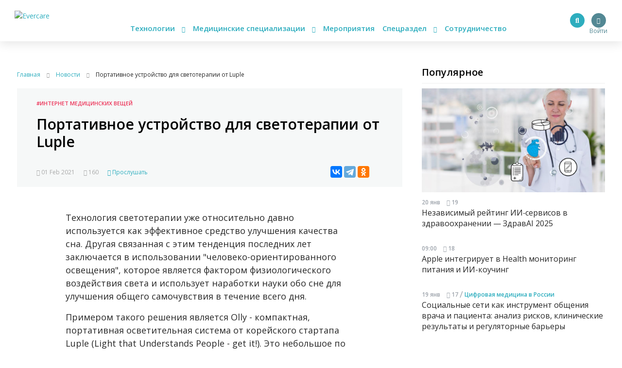

--- FILE ---
content_type: text/html; charset=UTF-8
request_url: https://www.evercare.ru/news/portativnoe-ustroystvo-dlya-svetoterapii-ot-luple
body_size: 67706
content:
<!DOCTYPE html>
<html lang="ru" dir="ltr" prefix="content: http://purl.org/rss/1.0/modules/content/  dc: http://purl.org/dc/terms/  foaf: http://xmlns.com/foaf/0.1/  og: http://ogp.me/ns#  rdfs: http://www.w3.org/2000/01/rdf-schema#  schema: http://schema.org/  sioc: http://rdfs.org/sioc/ns#  sioct: http://rdfs.org/sioc/types#  skos: http://www.w3.org/2004/02/skos/core#  xsd: http://www.w3.org/2001/XMLSchema# og: http://ogp.me/ns# fb: http://ogp.me/ns/fb# article: http://ogp.me/ns/article#">
<head>
  <!-- Google Tag Manager -->
  <script>(function(w,d,s,l,i){w[l]=w[l]||[];w[l].push({'gtm.start':
        new Date().getTime(),event:'gtm.js'});var f=d.getElementsByTagName(s)[0],
      j=d.createElement(s),dl=l!='dataLayer'?'&l='+l:'';j.async=true;j.src=
      'https://www.googletagmanager.com/gtm.js?id='+i+dl;f.parentNode.insertBefore(j,f);
    })(window,document,'script','dataLayer','GTM-N7T35J32');</script>
  <!-- End Google Tag Manager -->
  <meta charset="utf-8" />
<meta name="Generator" content="Drupal 8 (https://www.drupal.org)" />
<meta name="MobileOptimized" content="width" />
<meta name="HandheldFriendly" content="true" />
<meta name="viewport" content="width=device-width, initial-scale=1.0" />
<meta name="description" content="Технология светотерапии уже относительно давно используется как эффективное средство улучшения качества сна. Другая связанная с этим тенденция последних лет заключается в использовании &quot;человеко-ориентированного освещения&quot;, которое является фактором физио" />
<meta property="fb:pages" content="858083704279274" />
<meta name="twitter:card" content="summary_large_image" />
<meta name="twitter:creator" content="@evercare.ru" />
<meta name="twitter:description" content="Технология светотерапии уже относительно давно используется как эффективное средство улучшения качества сна. Другая связанная с этим тенденция последних лет заключается в использовании &quot;человеко-ориентированного освещения&quot;, которое является фактором физио" />
<meta name="twitter:domain" content="Evercare.ru" />
<meta name="twitter:image" content="https://www.evercare.ru/sites/default/files/styles/1024x512/public/metaimage.jpg?itok=2Boqauel" />
<meta name="twitter:site" content="@evercare.ru" />
<meta name="twitter:title" content="Портативное устройство для светотерапии от Luple" />
<meta name="twitter:url" content="https://www.evercare.ru/news/portativnoe-ustroystvo-dlya-svetoterapii-ot-luple" />
<meta property="og:description" content="Технология светотерапии уже относительно давно используется как эффективное средство улучшения качества сна. Другая связанная с этим тенденция последних лет заключается в использовании &quot;человеко-ориентированного освещения&quot;, которое является фактором физио" />
<meta property="og:image" content="https://www.evercare.ru/sites/default/files/styles/1200x630/public/metaimage.jpg?itok=1pBwWRMM" />
<meta property="og:image:width" content="1200" />
<meta property="og:image:height" content="534" />
<link rel="image_src" href="https://www.evercare.ru/metaimage.jpg" />
<meta name="title" content="Портативное устройство для светотерапии от Luple" />
<meta property="og:image:alt" content="Портативное устройство для светотерапии от Luple" />
<meta property="og:locale" content="ru_RU" />
<meta property="og:site_name" content="Evercare.ru" />
<meta property="og:title" content="Портативное устройство для светотерапии от Luple" />
<meta property="og:type" content="article" />
<meta property="og:url" content="https://www.evercare.ru/news/portativnoe-ustroystvo-dlya-svetoterapii-ot-luple" />
<link rel="shortcut icon" href="/sites/default/files/favicon.ico" type="image/vnd.microsoft.icon" />
<link rel="canonical" href="https://www.evercare.ru/news/portativnoe-ustroystvo-dlya-svetoterapii-ot-luple" />
<link rel="shortlink" href="https://www.evercare.ru/node/7328" />
<link rel="revision" href="https://www.evercare.ru/news/portativnoe-ustroystvo-dlya-svetoterapii-ot-luple" />


          <title>Портативное устройство для светотерапии от Luple</title>
    

  <meta name="msapplication-TileColor" content="#ffffff">
  <meta name="msapplication-TileImage" content="/sites/default/files/favicon/ms-icon-144x144.png">
  <meta name="theme-color" content="#ffffff">

  <link rel="stylesheet" media="all" href="/core/assets/vendor/normalize-css/normalize.css?t4fobf" />
<link rel="stylesheet" media="all" href="/core/misc/normalize-fixes.css?t4fobf" />
<link rel="stylesheet" media="all" href="/core/themes/stable/css/system/components/ajax-progress.module.css?t4fobf" />
<link rel="stylesheet" media="all" href="/core/themes/stable/css/system/components/align.module.css?t4fobf" />
<link rel="stylesheet" media="all" href="/core/themes/stable/css/system/components/autocomplete-loading.module.css?t4fobf" />
<link rel="stylesheet" media="all" href="/core/themes/stable/css/system/components/fieldgroup.module.css?t4fobf" />
<link rel="stylesheet" media="all" href="/core/themes/stable/css/system/components/container-inline.module.css?t4fobf" />
<link rel="stylesheet" media="all" href="/core/themes/stable/css/system/components/clearfix.module.css?t4fobf" />
<link rel="stylesheet" media="all" href="/core/themes/stable/css/system/components/details.module.css?t4fobf" />
<link rel="stylesheet" media="all" href="/core/themes/stable/css/system/components/hidden.module.css?t4fobf" />
<link rel="stylesheet" media="all" href="/core/themes/stable/css/system/components/item-list.module.css?t4fobf" />
<link rel="stylesheet" media="all" href="/core/themes/stable/css/system/components/js.module.css?t4fobf" />
<link rel="stylesheet" media="all" href="/core/themes/stable/css/system/components/nowrap.module.css?t4fobf" />
<link rel="stylesheet" media="all" href="/core/themes/stable/css/system/components/position-container.module.css?t4fobf" />
<link rel="stylesheet" media="all" href="/core/themes/stable/css/system/components/progress.module.css?t4fobf" />
<link rel="stylesheet" media="all" href="/core/themes/stable/css/system/components/reset-appearance.module.css?t4fobf" />
<link rel="stylesheet" media="all" href="/core/themes/stable/css/system/components/resize.module.css?t4fobf" />
<link rel="stylesheet" media="all" href="/core/themes/stable/css/system/components/sticky-header.module.css?t4fobf" />
<link rel="stylesheet" media="all" href="/core/themes/stable/css/system/components/system-status-counter.css?t4fobf" />
<link rel="stylesheet" media="all" href="/core/themes/stable/css/system/components/system-status-report-counters.css?t4fobf" />
<link rel="stylesheet" media="all" href="/core/themes/stable/css/system/components/system-status-report-general-info.css?t4fobf" />
<link rel="stylesheet" media="all" href="/core/themes/stable/css/system/components/tabledrag.module.css?t4fobf" />
<link rel="stylesheet" media="all" href="/core/themes/stable/css/system/components/tablesort.module.css?t4fobf" />
<link rel="stylesheet" media="all" href="/core/themes/stable/css/system/components/tree-child.module.css?t4fobf" />
<link rel="stylesheet" media="all" href="/core/assets/vendor/jquery.ui/themes/base/core.css?t4fobf" />
<link rel="stylesheet" media="all" href="/core/assets/vendor/jquery.ui/themes/base/menu.css?t4fobf" />
<link rel="stylesheet" media="all" href="/core/assets/vendor/jquery.ui/themes/base/autocomplete.css?t4fobf" />
<link rel="stylesheet" media="all" href="/modules/ueditor/lib/third-party/SyntaxHighlighter/shCoreDefault.css?t4fobf" />
<link rel="stylesheet" media="all" href="/modules/uroweb/uroweb_speaker/assets/styles.css?t4fobf" />
<link rel="stylesheet" media="all" href="/core/assets/vendor/jquery.ui/themes/base/theme.css?t4fobf" />
<link rel="stylesheet" media="all" href="/core/themes/classy/css/components/action-links.css?t4fobf" />
<link rel="stylesheet" media="all" href="/core/themes/classy/css/components/breadcrumb.css?t4fobf" />
<link rel="stylesheet" media="all" href="/core/themes/classy/css/components/button.css?t4fobf" />
<link rel="stylesheet" media="all" href="/core/themes/classy/css/components/collapse-processed.css?t4fobf" />
<link rel="stylesheet" media="all" href="/core/themes/classy/css/components/container-inline.css?t4fobf" />
<link rel="stylesheet" media="all" href="/core/themes/classy/css/components/details.css?t4fobf" />
<link rel="stylesheet" media="all" href="/core/themes/classy/css/components/exposed-filters.css?t4fobf" />
<link rel="stylesheet" media="all" href="/core/themes/classy/css/components/field.css?t4fobf" />
<link rel="stylesheet" media="all" href="/core/themes/classy/css/components/form.css?t4fobf" />
<link rel="stylesheet" media="all" href="/core/themes/classy/css/components/icons.css?t4fobf" />
<link rel="stylesheet" media="all" href="/core/themes/classy/css/components/inline-form.css?t4fobf" />
<link rel="stylesheet" media="all" href="/core/themes/classy/css/components/item-list.css?t4fobf" />
<link rel="stylesheet" media="all" href="/core/themes/classy/css/components/link.css?t4fobf" />
<link rel="stylesheet" media="all" href="/core/themes/classy/css/components/links.css?t4fobf" />
<link rel="stylesheet" media="all" href="/core/themes/classy/css/components/menu.css?t4fobf" />
<link rel="stylesheet" media="all" href="/core/themes/classy/css/components/more-link.css?t4fobf" />
<link rel="stylesheet" media="all" href="/core/themes/classy/css/components/pager.css?t4fobf" />
<link rel="stylesheet" media="all" href="/core/themes/classy/css/components/tabledrag.css?t4fobf" />
<link rel="stylesheet" media="all" href="/core/themes/classy/css/components/tableselect.css?t4fobf" />
<link rel="stylesheet" media="all" href="/core/themes/classy/css/components/tablesort.css?t4fobf" />
<link rel="stylesheet" media="all" href="/core/themes/classy/css/components/tabs.css?t4fobf" />
<link rel="stylesheet" media="all" href="/core/themes/classy/css/components/textarea.css?t4fobf" />
<link rel="stylesheet" media="all" href="/core/themes/classy/css/components/ui-dialog.css?t4fobf" />
<link rel="stylesheet" media="all" href="/core/themes/classy/css/components/messages.css?t4fobf" />
<link rel="stylesheet" media="all" href="/core/themes/classy/css/components/progress.css?t4fobf" />
<link rel="stylesheet" media="all" href="/core/themes/classy/css/components/file.css?t4fobf" />
<link rel="stylesheet" media="all" href="/themes/evercare/_assets/module/bootstrap/css/bootstrap.min.css?t4fobf" />
<link rel="stylesheet" media="all" href="https://cdn.jsdelivr.net/gh/fancyapps/fancybox@3.5.7/dist/jquery.fancybox.min.css" />
<link rel="stylesheet" media="all" href="https://cdn.plyr.io/3.5.2/plyr.css" />
<link rel="stylesheet" media="all" href="/themes/evercare/_assets/module/swiper/css/swiper.css?t4fobf" />
<link rel="stylesheet" media="all" href="/themes/evercare/_assets/css/style.css?t4fobf" />

  
<!--[if lte IE 8]>
<script src="/core/assets/vendor/html5shiv/html5shiv.min.js?v=3.7.3"></script>
<![endif]-->
<script src="/core/assets/vendor/jquery/jquery.min.js?v=3.5.1"></script>
<script src="/modules/uroweb/uroweb_speaker/assets/scripts.js?v=1.0.0"></script>
<script src="/modules/evercare/ek_bookmarks/src/Resources/js/bookmarks-node.js?v=1.0.0"></script>


    
    <style>
      img {
        max-width: 100%;
        height: auto;
      }
    </style>
</head>


<body class="path-node page-node-type-blognode">
<!-- Google Tag Manager (noscript) -->
<noscript><iframe src="https://www.googletagmanager.com/ns.html?id=GTM-N7T35J32"
                  height="0" width="0" style="display:none;visibility:hidden"></iframe></noscript>
<!-- End Google Tag Manager (noscript) -->
<div class="main-wrapper withGuest data-uid="0">
  <div class="main-menu-mobile-wrapper js-main-menu-mobile">
  <div class="container">
    <ul class="main-menu-mobile">
      <li class="main-menu-mobile__item main-menu-mobile__item_drop-down">
        <a href="#">Технологии <i class="fas fa-chevron-down"></i></a>
        <ul class="main-menu-mobile__drop-down">
          <li class="main-menu-mobile__drop-down-item"><a href="/category/analitika-1">Аналитика</a></li>
          <li class="main-menu-mobile__drop-down-item"><a href="/category/virtualnayadopolnennaya-realnost">Виртуальная/Дополненная реальность</a></li>
          <li class="main-menu-mobile__drop-down-item"><a href="/category/vovlechennost-pacienta">Вовлеченность пациента</a></li>
          <li class="main-menu-mobile__drop-down-item"><a href="/category/genetika-0">Генетика</a></li>
          <li class="main-menu-mobile__drop-down-item"><a href="/category/zdorovoe-pitanie">Здоровое питание</a></li>
          <li class="main-menu-mobile__drop-down-item"><a href="/category/internet-medicinskikh-veschey">Интернет медицинских вещей</a></li>
          <li class="main-menu-mobile__drop-down-item"><a href="/category/iskusstvennyy-intellekt">Искусственный интеллект</a></li>
          <li class="main-menu-mobile__drop-down-item"><a href="/category/robototekhnika">Робототехника</a></li>
          <li class="main-menu-mobile__drop-down-item"><a href="/category/telemeditsina">Телемедицина</a></li>
          <li class="main-menu-mobile__drop-down-item"><a href="/category/fitnes-0">Фитнес</a></li>
        </ul>
      </li>
      <li class="main-menu-mobile__item main-menu-mobile__item_drop-down">
        <a href="#">Медицинские специализации <i class="fas fa-chevron-down"></i></a>
        <ul class="main-menu-mobile__drop-down">
          <li class="main-menu-mobile__drop-down-item"><a href="/category/gastroenterologiya-0">Гастроэнтерология</a></li>
          <li class="main-menu-mobile__drop-down-item"><a href="/category/genetika-1">Генетика</a></li>
          <li class="main-menu-mobile__drop-down-item"><a href="/category/ginekologiyaakusherstvo">Гинекология/акушерство</a></li>
          <li class="main-menu-mobile__drop-down-item"><a href="/category/dermatologiya-0">Дерматология</a></li>
          <li class="main-menu-mobile__drop-down-item"><a href="/category/kardiologiya-0">Кардиология</a></li>
          <li class="main-menu-mobile__drop-down-item"><a href="/category/laboratornaya-diagnostika">Лабораторная диагностика</a></li>
          <li class="main-menu-mobile__drop-down-item"><a href="/category/luchevye-metody-diagnostiki-uzi-kt-mrt-rentgen">Лучевые методы диагностики (УЗИ, КТ, МРТ, рентген)</a></li>
          <li class="main-menu-mobile__drop-down-item"><a href="/category/narkologiya">Наркология</a></li>
          <li class="main-menu-mobile__drop-down-item"><a href="/category/nevrologiya-0">Неврология</a></li>
          <li class="main-menu-mobile__drop-down-item"><a href="/category/onkologiya-0">Онкология</a></li>
          <li class="main-menu-mobile__drop-down-item"><a href="/category/otorinolaringologiya-lor">Оториноларингология (ЛОР)</a></li>
          <li class="main-menu-mobile__drop-down-item"><a href="/category/oftalmologiya-0">Офтальмология</a></li>
          <li class="main-menu-mobile__drop-down-item"><a href="/category/patomorfologiya">Патоморфология</a></li>
          <li class="main-menu-mobile__drop-down-item"><a href="/category/pediatriya-0">Педиатрия</a></li>
          <li class="main-menu-mobile__drop-down-item"><a href="/category/pulmanologiya">Пульмонология</a></li>
          <li class="main-menu-mobile__drop-down-item"><a href="/category/psikhiatriya-0">Психиатрия</a></li>
          <li class="main-menu-mobile__drop-down-item"><a href="/category/psikhologiyaseksologiya">Психология/сексология</a></li>
          <li class="main-menu-mobile__drop-down-item"><a href="/category/reabilitologiya">Реабилитология</a></li>
          <li class="main-menu-mobile__drop-down-item"><a href="/category/somnologiya-0">Сомнология</a></li>
          <li class="main-menu-mobile__drop-down-item"><a href="/category/urologiya-0">Урология</a></li>
          <li class="main-menu-mobile__drop-down-item"><a href="/category/ukhod-za-pozhilymi">Уход за пожилыми</a></li>
          <li class="main-menu-mobile__drop-down-item"><a href="/category/endokrinologiya">Эндокринология</a></li>
        </ul>
      </li>
      <li class="main-menu-mobile__item"><a href="/events">Мероприятия</a></li>
      <li class="main-menu-mobile__item main-menu-mobile__item_drop-down">
        <a href="#">Спецраздел <i class="fas fa-chevron-down"></i></a>
        <ul class="main-menu-mobile__drop-down">
          <li class="main-menu-mobile__drop-down-item"><a href="/category/avtorskoe-mnenie">Авторское мнение</a></li>
          <li class="main-menu-mobile__drop-down-item"><a href="/category/analitika-evercare">Аналитика EverCare</a></li>
          <li class="main-menu-mobile__drop-down-item"><a href="/videos">Видео</a></li>
          <li class="main-menu-mobile__drop-down-item"><a href="/category/vremya-eksperta-0">Время эксперта</a></li>
          <li class="main-menu-mobile__drop-down-item"><a href="/category/daydzhesty-novostey">Дайджесты новостей</a></li>
          <li class="main-menu-mobile__drop-down-item"><a href="/telemed-map">Карта рынка компаний</a></li>
          <li class="main-menu-mobile__drop-down-item"><a href="/device-map">Карта рынка устройств</a></li>
          <li class="main-menu-mobile__drop-down-item"><a href="/category/zagruzi-zdorove">Загрузи здоровье</a></li>
          <li class="main-menu-mobile__drop-down-item"><a href="/glossary">Глоссарий</a></li>
          <li class="main-menu-mobile__drop-down-item"><a href="/category/infografika">Инфографика</a></li>
          <li class="main-menu-mobile__drop-down-item"><a href="/category/lekcii-ekspertov">Лекции экспертов</a></li>
          <li class="main-menu-mobile__drop-down-item"><a href="/category/obzory-s-meropriyatiy">Обзоры с мероприятий</a></li>
          <li class="main-menu-mobile__drop-down-item"><a href="/category/obzory-tekhnologiy-i-resheniy">Обзоры технологий и решений</a></li>
          <li class="main-menu-mobile__drop-down-item"><a href="/education">Образовательные курсы</a></li>
          <li class="main-menu-mobile__drop-down-item"><a href="/startup">Стартапы</a></li>
          <li class="main-menu-mobile__drop-down-item"><a href="/category/cifrovaya-medicina-v-rossii">Цифровая медицина в России</a></li>
        </ul>
      </li>
      <li class="main-menu-mobile__item"><a href="/cooperation/razmeschenie-reklamnykh-materialov">Сотрудничество</a></li>
    </ul>
  </div>
</div>
  <header class="header">
  <div class="header__inner js-header">
    <div class="container relative">
      <div class="main-menu-button js-main-menu-mobile-toggler">
        <div></div>
        <div></div>
        <div></div>
      </div>
      <div class="logo">
        <a href="/"><img src="/themes/evercare/_assets/img/style/logo.svg" alt="Evercare" title="Evercare"></a>
              </div>
      <ul class="main-menu">
  <li class="main-menu__item main-menu__item_drop-down">
    <a href="#">Технологии <i class="fas fa-chevron-down"></i></a>
    <ul class="main-menu__drop-down">
      <li class="main-menu__drop-down-item"><a href="/category/analitika-1">Аналитика</a></li>
      <li class="main-menu__drop-down-item"><a href="/category/virtualnayadopolnennaya-realnost">Виртуальная/Дополненная реальность</a></li>
      <li class="main-menu__drop-down-item"><a href="/category/vovlechennost-pacienta">Вовлеченность пациента</a></li>
      <li class="main-menu__drop-down-item"><a href="/category/genetika-0">Генетика</a></li>
      <li class="main-menu__drop-down-item"><a href="/category/zdorovoe-pitanie">Здоровое питание</a></li>
      <li class="main-menu__drop-down-item"><a href="/category/internet-medicinskikh-veschey">Интернет медицинских вещей</a></li>
      <li class="main-menu__drop-down-item"><a href="/category/iskusstvennyy-intellekt">Искусственный интеллект</a></li>
      <li class="main-menu__drop-down-item"><a href="/category/robototekhnika">Робототехника</a></li>
      <li class="main-menu__drop-down-item"><a href="/category/telemeditsina">Телемедицина</a></li>
      <li class="main-menu__drop-down-item"><a href="/category/fitnes-0">Фитнес</a></li>
    </ul>
  </li>
  <li class="main-menu__item main-menu__item_drop-down">
    <a href="#">Медицинские специализации <i class="fas fa-chevron-down"></i></a>
    <ul class="main-menu__drop-down">
      <li class="main-menu__drop-down-item"><a href="/category/gastroenterologiya-0">Гастроэнтерология</a></li>
      <li class="main-menu__drop-down-item"><a href="/category/genetika-1">Генетика</a></li>
      <li class="main-menu__drop-down-item"><a href="/category/ginekologiyaakusherstvo">Гинекология/акушерство</a></li>
      <li class="main-menu__drop-down-item"><a href="/category/dermatologiya-0">Дерматология</a></li>
      <li class="main-menu__drop-down-item"><a href="/category/kardiologiya-0">Кардиология</a></li>
      <li class="main-menu__drop-down-item"><a href="/category/laboratornaya-diagnostika">Лабораторная диагностика</a></li>
      <li class="main-menu__drop-down-item"><a href="/category/luchevye-metody-diagnostiki-uzi-kt-mrt-rentgen">Лучевые методы диагностики (УЗИ, КТ, МРТ, рентген)</a></li>
      <li class="main-menu__drop-down-item"><a href="/category/narkologiya">Наркология</a></li>
      <li class="main-menu__drop-down-item"><a href="/category/nevrologiya-0">Неврология</a></li>
      <li class="main-menu__drop-down-item"><a href="/category/onkologiya-0">Онкология</a></li>
      <li class="main-menu__drop-down-item"><a href="/category/otorinolaringologiya-lor">Оториноларингология (ЛОР)</a></li>
      <li class="main-menu__drop-down-item"><a href="/category/oftalmologiya-0">Офтальмология</a></li>
      <li class="main-menu__drop-down-item"><a href="/category/patomorfologiya">Патоморфология</a></li>
      <li class="main-menu__drop-down-item"><a href="/category/pediatriya-0">Педиатрия</a></li>
      <li class="main-menu__drop-down-item"><a href="/category/pulmanologiya">Пульмонология</a></li>
      <li class="main-menu__drop-down-item"><a href="/category/psikhiatriya-0">Психиатрия</a></li>
      <li class="main-menu__drop-down-item"><a href="/category/psikhologiyaseksologiya">Психология/сексология</a></li>
      <li class="main-menu__drop-down-item"><a href="/category/reabilitologiya">Реабилитология</a></li>
      <li class="main-menu__drop-down-item"><a href="/category/somnologiya-0">Сомнология</a></li>
      <li class="main-menu__drop-down-item"><a href="/category/urologiya-0">Урология</a></li>
      <li class="main-menu__drop-down-item"><a href="/category/ukhod-za-pozhilymi">Уход за пожилыми</a></li>
      <li class="main-menu__drop-down-item"><a href="/category/endokrinologiya">Эндокринология</a></li>
    </ul>
  </li>
  <li class="main-menu__item"><a href="/events">Мероприятия</a></li>
  <li class="main-menu__item main-menu__item_drop-down">
    <a href="#">Спецраздел <i class="fas fa-chevron-down"></i></a>
    <ul class="main-menu__drop-down main-menu__drop-down_right">
      <li class="main-menu__drop-down-item"><a href="/category/avtorskoe-mnenie">Авторское мнение</a></li>
      <li class="main-menu__drop-down-item"><a href="/category/analitika-evercare">Аналитика EverCare</a></li>
      <li class="main-menu__drop-down-item"><a href="/videos">Видео</a></li>
      <li class="main-menu__drop-down-item"><a href="/category/vremya-eksperta-0">Время эксперта</a></li>
      <li class="main-menu__drop-down-item"><a href="/category/daydzhesty-novostey">Дайджесты новостей</a></li>
      <li class="main-menu__drop-down-item"><a href="/telemed-map">Карта рынка компаний</a></li>
      <li class="main-menu__drop-down-item"><a href="/category/zagruzi-zdorove">Загрузи здоровье</a></li>
      <li class="main-menu__drop-down-item"><a href="/device-map">Карта рынка устройств</a></li>
      <li class="main-menu__drop-down-item"><a href="/glossary">Глоссарий</a></li>
      <li class="main-menu__drop-down-item"><a href="/category/infografika">Инфографика</a></li>
      <li class="main-menu__drop-down-item"><a href="/category/lekcii-ekspertov">Лекции экспертов</a></li>
      <li class="main-menu__drop-down-item"><a href="/category/obzory-s-meropriyatiy">Обзоры с мероприятий</a></li>
      <li class="main-menu__drop-down-item"><a href="/category/obzory-tekhnologiy-i-resheniy">Обзоры технологий и решений</a></li>
      <li class="main-menu__drop-down-item"><a href="/education">Образовательные курсы</a></li>
      <li class="main-menu__drop-down-item"><a href="/startup">Стартапы</a></li>
      <li class="main-menu__drop-down-item"><a href="/category/cifrovaya-medicina-v-rossii">Цифровая медицина в России</a></li>
    </ul>
  </li>
  <li class="main-menu__item"><a href="/cooperation/razmeschenie-reklamnykh-materialov">Сотрудничество</a></li>
</ul>

        <div class="block-user">
                      <a href="/user/login" class="login" title="Вход в личный кабинет">
              <span class="login-button"><i class="fas fa-user"></i></span>
              <span class="login-text">Войти</span>
            </a>
                  </div>

                <ul class="social-menu d-none d-sm-block">
          <li class="social-menu__item social-menu__item_telegram">
            <a href="https://t.me/evercare" title="Telegram" target="_blank"><i class="fab fa-telegram-plane"></i></a>
          </li>
          <li class="social-menu__item social-menu__item_vkontakte">
            <a href="http://vk.com/evercare" title="Вконтакте" target="_blank"><i class="fab fa-vk"></i></a>
          </li>
                    <li class="social-menu__item social-menu__item_youtube">
            <a href="https://www.youtube.com/channel/UCs5723eiFncoimrFMcfgr_Q" title="YouTube" target="_blank"><i
                class="fas fa-play"></i></a>
          </li>
        </ul>
        <div class="search-button js-search-button">
          <i class="fas fa-search" title="Поиск по сайту"></i>
        </div>
        <div class="search js-search-form">
            <div class="region region-search">
    <div id="block-evercaresearchform" class="block block-ek-search block-ek-search-block">
  
    
      <form class="ek-search-form" data-drupal-selector="ek-search-form" action="/news/portativnoe-ustroystvo-dlya-svetoterapii-ot-luple" method="post" id="ek-search-form" accept-charset="UTF-8">
  <div class="js-form-item form-item js-form-type-textfield form-type-textfield js-form-item-query form-item-query">
      
        <input placeholder="Поиск по сайту" data-drupal-selector="edit-query" class="form-autocomplete form-text" data-autocomplete-path="/ajax/search-suggestions" type="text" id="edit-query" name="query" value="" size="60" maxlength="128" />

        </div>
<input data-drupal-selector="edit-submit" type="submit" id="edit-submit" name="op" value="Поиск" class="button js-form-submit form-submit" />
<input autocomplete="off" data-drupal-selector="form-2g3xsixtdq9rhfuxvt2bbjgb5mcmg4f6rwujugtuleu" type="hidden" name="form_build_id" value="form-2g3XsixTDQ9RhFUxVT2BbJgb5MCMG4f6RwUjuGTulEU" />
<input data-drupal-selector="edit-ek-search-form" type="hidden" name="form_id" value="ek_search_form" />


</form>


  </div>

  </div>

                                                          </div>
            <div class="clearfix"></div>
    </div>
  </div>
</header>

  <div class="content-wrapper">
    <div class="container">

      <div class="header-spacer"></div>

        <div class="region region-header-banner">
    <div id="block-headerbannerblock" class="block block-content block-header-banner-block">
  
    
      
  </div>

  </div>


      <div class="row">
        <div class="block_padded col-lg-8">
          
            <div class="dialog-off-canvas-main-canvas" data-off-canvas-main-canvas>
    <div class="block__white">
              <div class="region region-content">
    <div id="block-style" class="block block-block-content block-block-content023665ac-4f9a-45e3-963d-8f6eab3344cb">
  
    
      
            <div class="clearfix text-formatted field field--name-body field--type-text-with-summary field--label-hidden field__item"><style>
<!--/*--><![CDATA[/* ><!--*/

<!--/*--><![CDATA[/* ><!--*/

form input.form-submit {
    padding: 0;
}
.node-body img {
max-width: 100%;
height: auto;
}
.node-body iframe {
width: 100%;
}
.eda_buy form .submit:hover {
    text-decoration: none;
}
footer.footer iframe {
    max-width: 100%;
}
form .telemedMap2__form-button.button {
    margin: 0;
}

@media(min-width:991px){
.course-left {
    flex: 0 0 25%;
    max-width: 25%;
}
.course-content {
    margin-bottom: 30px;
    flex: 0 0 50%;
    max-width: 50%;
}
.col-md-6.course-left.content {
    flex: 0 0 50%;
    max-width: 50%;
}
}

@media(max-width:1200px){
@media(min-width:992px){
.course-left {
    flex: 0 0 30%;
    max-width: 30%;
}
.course-content {
    margin-bottom: 30px;
    flex: 0 0 70%;
    max-width: 70%;
}
.col-md-6.course-left.content {
    flex: 0 0 70%;
    max-width: 70%;
}
}
}

@media(max-width:990px){
.course-left {
    flex: 0 0 100%;
    max-width: 100%;
order: 2;
}
.course-content {
    margin-bottom: 30px;
    flex: 0 0 100%;
    max-width: 100%;
}
.col-md-6.course-left.content {
    flex: 0 0 100%;
    max-width: 100%;
order: 1;
}
.node-lecture > .row {
    display: flex;
    flex-direction: row;
}
}
@media(max-width:576px){
.node-lecture .col-md-7.text-align-right {
    margin-top: 30px;
}
}
.node-product .cost {
    margin-right: 15px;
}
.node-product__payment {
    display: inline-block;
    margin: 15px 0;
}
.node-body .p-quotes h4 {
    margin-bottom: 15px;
    font-weight: 500;
    line-height: 1.2;
    font-size: 1.5rem;
}

/*--><!]]]]><![CDATA[>*/

/*--><!]]>*/
</style></div>
      
  </div>
<div id="block-evercare-content" class="block block-system block-system-main-block">
  
    
      <script>
  {

    "@context"
  :
    "https://schema.org",
      "@type"
  :
    "NewsArticle",
      "mainEntityOfPage"
  :
    {
      "@type"
    :
      "WebPage",
        "@id"
    :
      "/news/portativnoe-ustroystvo-dlya-svetoterapii-ot-luple"
    }
  ,
    "headline"
  :
    "Портативное устройство для светотерапии от Luple",
      "description"
  :
    "Технология светотерапии уже относительно давно используется как эффективное средство улучшения качества сна. Другая связанная с этим тенденция последних ле";

    "image"
  :
    {
      "@type"
    :
      "ImageObject",
        "url"
    :
      "https://www.evercare.ru/sites/default/files/styles/page_node_image/public/2021-01/olly_cont1_bg.jpg?itok=TuKRSjT6",
        "width"
    : 480
      "height"
    : 480
    }
  ,
    "author"
  :
    {
      "@type"
    :
      "Organization",
        "name"
    :
      "https://evercare.ru/"
    }
  ,
    "publisher"
  :
    {
      "@type"
    :
      "Organization",
        "name"
    :
      "https://evercare.ru/",
        "logo"
    :
      {
        "@type"
      :
        "ImageObject",
          "url"
      :
        "https://evercare.ru/themes/evercare/_assets/img/style/logo.svg",
          "width"
      :
        180,
          "height"
      :
        45
      }
    }
  ,
    "datePublished"
  :
    "2021-02-01",
      "dateModified"
  :
    "2021-02-01"
  }

</script>

<div class="block__white block__white_xs-wider">

  <div class="breadcrumbs">
    <div itemscope itemtype="http://schema.org/BreadcrumbList">
      <div itemprop="itemListElement" itemscope itemtype="http://schema.org/ListItem">
        <a itemprop="item" href="/">
          <span itemprop="name">Главная</span>
        </a>
        <meta itemprop="position" content="1"/>
        <i class="fas fa-chevron-right breadcrumbs__chevron"></i>
      </div>
      <div itemprop="itemListElement" itemscope itemtype="http://schema.org/ListItem">
                  <a itemprop="item" href="/news">
            <span itemprop="name">Новости</span>
          </a>
                <meta itemprop="position" content="2"/>
        <i class="fas fa-chevron-right breadcrumbs__chevron"></i>
      </div>
      <div itemprop="itemListElement" itemscope itemtype="http://schema.org/ListItem">
        <link itemprop="item" href="/news/portativnoe-ustroystvo-dlya-svetoterapii-ot-luple">
        <span itemprop="name">Портативное устройство для светотерапии от Luple</span>
        <meta itemprop="position" content="3"/>
      </div>
    </div>
  </div>

  
  
            <div class="node-header">
  <div class="node-header__video node-header__video_height_auto">
                      
                    
      
            </div>
  <div class="node-header__body">
    <div class="node-header__tags">
              <a
          href="/category/internet-medicinskikh-veschey">#Интернет медицинских вещей</a>
          </div>
    <h1 class="node-header__title">
      Портативное устройство для светотерапии от Luple
    </h1>
            <div class="node-header__share ya-share2" data-services="vkontakte,telegram,odnoklassniki"></div>
    <div class="node-header__statistic">
      <div class="nodes-list-2__item-publish">
        <i class="far fa-calendar-alt" title="Дата публикации"></i> 01 Feb 2021
      </div>
      <div class="nodes-list-2__item-views">
        <i class="fas fa-eye" title="Количество просмотров"></i> 160
      </div>
              <div class="nodes-list-2__item-listen js-listen-node">
          <i class="fas fa-headphones" title="Прослушать"></i> Прослушать
        </div>
                  </div>
  </div>
</div>
      
  <div class="node-body">
          <div class="column add-bottom node-body__audio-version js-audio-version">
        <div id="mainwrap">
          <div id="audiowrap">
            <div id="audio0">
              <audio id="speech" preload controls>
                <source src="/sites/default/files/audio/7328-98f8fb16f523777a08064d622a356ae9.mp3" type="audio/mp3"/>
              </audio>
            </div>
          </div>
        </div>
      </div>
    
    
            <div class="clearfix text-formatted field field--name-body field--type-text-with-summary field--label-hidden field__item"><p>Технология светотерапии уже относительно давно используется как эффективное средство улучшения качества сна. Другая связанная с этим тенденция последних лет заключается в использовании "человеко-ориентированного освещения", которое является фактором физиологического воздействия света и использует наработки науки обо сне для улучшения общего самочувствия в течение всего дня.</p>
<p>Примером такого решения является Olly - компактная, портативная осветительная система от корейского стартапа Luple (Light that Understands People - get it!). Это небольшое по размерам, но мощное световое решение для тех, кто хочет сбросить свои внутренние часы и сбалансировать производство мелатонина в своем организме. Она была разработана при поддержке компании Samsung и фокусируется на способах решения проблем со сном, а кроме того предназначена для помощи людям, которым не хватает света из-за длительного пребывания в помещении, особенно во время пандемической ситуации.</p>
<p>Производимая в различной цветовой гамме, система Olly предлагает два режима, "Ночной" и "Дневной", чтобы помочь, соответственно, лучше спать и увеличить работоспособность человека. Дневной режим - это 20-минутная программа использования света с усилением в области спектра 480 нм, что, как утверждают представители компании, дает такой же заряд энергии, как и чашка эспрессо.</p>
<p style="text-align: center;"><img src="../../sites/default/files/melatonin2.jpg" alt="" width="750" height="310" /></p>
<p>Свет может быть настроен на естественную способность организма просыпаться с помощью белого света и поможет пользователям спокойно завершить конец дня с более теплым освещением при цветовой температуре 1800K. Olly можно использовать при бессоннице, при плохом качестве сна, во время подготовки ко сну, во время йога-сеанса или вечерней медитации.</p>
<p>Olly имеет компактный и элегантный дизайн, который выглядит как маленькая кофейная кружка. Устройство вест всего 140 граммов, что выделяет его на фоне конкурентов. Это позволяет легко брать его с собой повсюду и использовать даже на работе.</p>
<p>С зарядкой через USB-C, 6-часовым временем автономной работы, аккуратной вращающейся конструкцией и множеством продуманных дизайнерских особенностей, Olly выглядит как отличное решение для легкого включения технологии светотерапии в обычную жизнь, будь то дома, в офисе или в дороге.</p>
<p>Luplle провела успешную краудфандинговую кампанию на Kickstarter с целью получения финансирования на производство этого устройства и в настоящее время уже ведет отгрузку потребителям, оформивших предварительный заказ в рамках краудфандинга.</p>
<p>Цена устройства - от $49.</p></div>
      

    
    <div class="node-footer node-footer_borderless">

      
                        <strong>Медицинские специализации:</strong><br>
                                    <a href="/category/somnologiya-0"
                 class="node-footer__tag">
                #Сомнология
              </a>
                                <br>
                  <strong>Заболевания:</strong><br>
                                    <a href="/category/bessonnica"
                 class="node-footer__tag">
                #бессонница
              </a>
                                <br>
                  <strong>Технологии/Тренды:</strong><br>
                                    <a href="/category/internet-medicinskikh-veschey"
                 class="node-footer__tag">
                #Интернет медицинских вещей
              </a>
                                <br>
                  <strong>Теги:</strong><br>
                                    <a href="/category/luple"
                 class="node-footer__tag">
                #Luple
              </a>
                                                <a href="/category/olly"
                 class="node-footer__tag">
                #Olly
              </a>
                                <br>
                        </div>
    <div class="node-footer">
      <div class="node-footer__share ya-share2" data-services="vkontakte,telegram,odnoklassniki"></div>
              <div class="node-footer__source">
          Источник:
          <a href="https://sleepgadgets.io/ces-2021-sleep-tech-roundup/" target="_blank">
                          Sleep Gadgets
                      </a>
        </div>
            <div class="clearfix"></div>
    </div>
  </div>
</div>


  </div>

  </div>

      </div>


  </div>

          
        </div>
                  <div class="col-lg-4 block_padded">
              <div class="region region-sidebar">
    <div id="block-sidebarblock" class="block block-content block-sidebar-block">
  
    
      <div class="block__white block__main-right block__sticky">

  <div class="row">
    <div class="col-md-6 col-lg-12">
      <h3 class="h h_front-page">Популярное</h3>
                              
<div class="entity-item entity-item_index_1">
      <div class="entity-item__picture">
  <a href="/news/nezavisimyy-reyting-ii-servisov-v-zdravookhranenii-zdravai-2025">
            
    
    
        <img src="https://evercare.ru/sites/default/files/styles/baseitem_main/public/2026-01/doctor-using-virtual-application.jpg?itok=WHjcWiGm" alt="Независимый рейтинг ИИ‑сервисов в здравоохранении — ЗдравAI 2025" title="Независимый рейтинг ИИ‑сервисов в здравоохранении — ЗдравAI 2025">
      </a>
  </div>

        

<div class="entity-item__header">
      <span>20 янв</span>
    <span>
      <i class="fas fa-eye"></i> 19
  </span>
    </div>
  <a href="/news/nezavisimyy-reyting-ii-servisov-v-zdravookhranenii-zdravai-2025">
    <div class="entity-item__title entity-item__title_min">
            Независимый рейтинг ИИ‑сервисов в здравоохранении — ЗдравAI 2025
    </div>
  </a>
</div>
                                
<div class="entity-item entity-item_index_2">
        

<div class="entity-item__header">
      <span>09:00</span>
    <span>
      <i class="fas fa-eye"></i> 18
  </span>
    </div>
  <a href="/news/apple-integriruet-v-health-monitoring-pitaniya-i-ii-kouching">
    <div class="entity-item__title entity-item__title_min">
            Apple интегрирует в Health мониторинг питания и ИИ-коучинг
    </div>
  </a>
</div>
                                
<div class="entity-item entity-item_index_3">
        

<div class="entity-item__header">
      <span>19 янв</span>
    <span>
      <i class="fas fa-eye"></i> 17
  </span>
        <span class="slash">/</span> <a href="/category/cifrovaya-medicina-v-rossii">Цифровая медицина в России</a>
  </div>
  <a href="/news/socialnye-seti-kak-instrument-obscheniya-vracha-i-pacienta-analiz-riskov-klinicheskie">
    <div class="entity-item__title entity-item__title_min">
            Социальные сети как инструмент общения врача и пациента: анализ рисков, клинические результаты и регуляторные барьеры
    </div>
  </a>
</div>
                  </div>

    <div class="col-md-6 col-lg-12 video-row order-lg-1">
      <h3 class="h h_front-page">
        <a href="/videos" class="read-more read-more--float-right_2">все</a>
        Видео
      </h3>
                      
<div class="entity-item entity-item_index_1">
      <div class="entity-item__picture">
  <a href="/news/intervyu-s-glavvrachom-innovatorom-dzhasserom-doroshenko-o-motivacii-usovershenstvovat">
            
    
              
      </a>
  </div>

        

<div class="entity-item__header">
      <span>19 сен 2024</span>
    <span>
      <i class="fas fa-eye"></i> 1362
  </span>
        <span class="slash">/</span> <a href="/category/vremya-eksperta-0">Время эксперта</a>
  </div>
  <a href="/news/intervyu-s-glavvrachom-innovatorom-dzhasserom-doroshenko-o-motivacii-usovershenstvovat">
    <div class="entity-item__title entity-item__title_min">
            Интервью с главврачом-инноватором Джассером Дорошенко о мотивации совершенствовать методики лечения и создавать новые индустриальные стандарты
    </div>
  </a>
</div>
                        
<div class="entity-item entity-item_index_2">
      <div class="entity-item__picture">
  <a href="/news/mozhet-li-chastnaya-klinika-stat-centrom-proizvodstva-innovaciy-mozhet-esli-bolshe-nekomu">
            
    
                                      
        <img src="https://evercare.ru/sites/default/files/styles/baseitem_main/public/2024-06/thumbnail_2.jpg?itok=2Qb8ezYg" alt="Может ли частная клиника стать центром производства инноваций. Может, если больше некому..." title="Может ли частная клиника стать центром производства инноваций. Может, если больше некому...">
      </a>
  </div>

        

<div class="entity-item__header">
      <span>03 апр 2024</span>
    <span>
      <i class="fas fa-eye"></i> 1364
  </span>
        <span class="slash">/</span> <a href="/category/video">Видео</a>
  </div>
  <a href="/news/mozhet-li-chastnaya-klinika-stat-centrom-proizvodstva-innovaciy-mozhet-esli-bolshe-nekomu">
    <div class="entity-item__title entity-item__title_min">
            Может ли частная клиника стать центром производства инноваций. Может, если больше некому...
    </div>
  </a>
</div>
                        
<div class="entity-item entity-item_index_3">
      <div class="entity-item__picture">
  <a href="/news/yandex-cloud-i-sechenovskiy-universitet-obyavili-o-starte-raboty-na-platforme-s-medicinskimi">
            
    
                            
        <img src="https://evercare.ru/sites/default/files/styles/baseitem_main/public/2023-12/%D0%BF%D0%BE%D0%BF%D0%BE%D0%B21.jpg?itok=gc5y-U_0" alt="Yandex Cloud и Сеченовский университет объявили о старте работы на платформе с медицинскими данными" title="Yandex Cloud и Сеченовский университет объявили о старте работы на платформе с медицинскими данными">
      </a>
  </div>

        

<div class="entity-item__header">
      <span>20 дек 2023</span>
    <span>
      <i class="fas fa-eye"></i> 1679
  </span>
        <span class="slash">/</span> <a href="/category/video">Видео</a>
  </div>
  <a href="/news/yandex-cloud-i-sechenovskiy-universitet-obyavili-o-starte-raboty-na-platforme-s-medicinskimi">
    <div class="entity-item__title entity-item__title_min">
            Yandex Cloud и Сеченовский университет объявили о старте работы на платформе с медицинскими данными
    </div>
  </a>
</div>
                  </div>

    <div class="col-md-12 col-lg-12 order-lg-0">
                      </div>
  </div>
</div>

  </div>

  </div>

          </div>
                      </div>
    </div>
  </div>

            </div>

<footer class="footer">
  <div class="container">
    <div class="row">
      <div class="col-xl-2 col-lg-4 col-md-4">
        <div class="footer__copy d-none d-xl-block d-lg-block">
          <div class="footer__logo"><a href="/"><img src="/themes/evercare/_assets/img/style/logo.svg"
                                                     alt="Evercare" title="Evercare"></a></div>
          <div class="footer__text">© 2015 - 2026 EverCare, Все права защищены<br><a href="https://evercare.ru/terms-of-use">Пользовательское соглашение</a><br><a href="https://evercare.ru/politika-konfidentsialnosti">Политика конфиденциальности</a></div>
                                        <ul class="social-menu">
            <li class="social-menu__item social-menu__item_telegram">
              <a href="https://t.me/evercare" title="Telegram" target="_blank"><i
                  class="fab fa-telegram-plane"></i></a>
            </li>
            <li class="social-menu__item social-menu__item_vkontakte">
              <a href="http://vk.com/evercare" title="Вконтакте" target="_blank"><i class="fab fa-vk"></i></a>
            </li>
                        <li class="social-menu__item social-menu__item_youtube">
              <a href="https://www.youtube.com/channel/UCs5723eiFncoimrFMcfgr_Q" title="YouTube"
                 target="_blank"><i
                  class="fas fa-play"></i></a>
            </li>
            <li class="clearfix"></li>
          </ul>
        </div>
        <div class="footer__copy d-block d-xl-none d-lg-none">
          <div class="footer__logo"><a href="/"><img src="/themes/evercare/_assets/img/style/logo.svg"
                                                     alt="Evercare" title="Evercare"></a></div>
          <ul class="social-menu">
            <li class="social-menu__item social-menu__item_telegram">
              <a href="https://t.me/evercare" title="Telegram" target="_blank"><i
                  class="fab fa-telegram-plane"></i></a>
            </li>
            <li class="social-menu__item social-menu__item_vkontakte">
              <a href="http://vk.com/evercare" title="Вконтакте" target="_blank"><i class="fab fa-vk"></i></a>
            </li>
                        <li class="social-menu__item social-menu__item_youtube">
              <a href="https://www.youtube.com/channel/UCs5723eiFncoimrFMcfgr_Q" title="YouTube"
                 target="_blank"><i class="fas fa-play"></i></a>
            </li>
            <li class="clearfix"></li>
          </ul>
        </div>
        <!--LiveInternet counter-->
        <script>
          document.write('<a href="//www.liveinternet.ru/click" ' +
            'target="_blank"><img src="//counter.yadro.ru/hit?t14.6;r' +
            escape(document.referrer) + ((typeof (screen) == 'undefined') ? '' :
              ';s' + screen.width + '*' + screen.height + '*' + (screen.colorDepth ?
              screen.colorDepth : screen.pixelDepth)) + ';u' + escape(document.URL) +
            ';h' + escape(document.title.substring(0, 150)) + ';' + Math.random() +
            '" alt="" title="LiveInternet: показано число просмотров за 24' +
            ' часа, посетителей за 24 часа и за сегодня" ' +
            'border="0" width="88" height="31"><\/a>')
        </script><!--/LiveInternet-->
        <br>
        <br>
      </div>
      <div class="col-xl-3 col-lg-8 col-md-8">
        <div class="footer__title">Поддержите команду EverCare</div>
        <iframe src="https://yoomoney.ru/quickpay/shop-widget?writer=seller&default-sum=500&button-text=11&payment-type-choice=on&successURL=&quickpay=shop&account=41001726252339&targets=%D0%9F%D0%B5%D1%80%D0%B5%D0%B2%D0%BE%D0%B4%20%D0%BF%D0%BE%20%D0%BA%D0%BD%D0%BE%D0%BF%D0%BA%D0%B5&" width="423" height="222" frameborder="0" allowtransparency="true" scrolling="no"></iframe>
        <br>
        <br>
      </div>
      <div class="col-xl-7">
        <div class="footer__rows"
             style="position: relative; display: flex; justify-content: space-between; flex-wrap: wrap;">
          <div class="item item_1">
            <div class="footer__title">Приложение</div>
            <div class="footer-menu">
              <div class="footer-menu__item">
                <a href="https://apps.apple.com/ru/app/evercare/id1537063874" target="_blank"><img
                    src="/themes/evercare/_assets/img/appstorev4.png" alt="" class="apps"></a>
              </div>
              <div class="footer-menu__item">
                <a href="https://play.google.com/store/apps/details?id=com.evercare.evercareapp" target="_blank"><img
                    src="/themes/evercare/_assets/img/googleplayv4.png" alt="" class="apps"></a>
              </div>
            </div>
            <br class="d-block d-md-none">
          </div>
          <div class="item">
            <div class="footer__title">Разделы</div>
            <ul class="footer-menu">
              <li class="footer-menu__item"><a href="/news">Все новости</a></li>
              <li class="footer-menu__item"><a href="/videos">Видео</a></li>
              <li class="footer-menu__item"><a href="/glossary">Глоссарий</a></li>
              <li class="footer-menu__item"><a href="/category/infografika">Инфографика</a></li>
              <li class="footer-menu__item"><a href="/category/daydzhesty-novostey">Дайджесты новостей</a></li>
              <li class="footer-menu__item"><a href="/telemed-map">Карта рынка компаний</a></li>
              <li class="footer-menu__item"><a href="/device-map">Карта рынка устройств</a></li>
              <li class="footer-menu__item"><a href="/education">Образовательные курсы</a></li>
            </ul>
            <br class="d-block d-md-none">
            <div class="item item_1_alt">
              <br>
              <div class="footer__title">Приложение</div>
              <div class="footer-menu">
                <div class="footer-menu__item">
                  <a href="https://apps.apple.com/ru/app/evercare/id1537063874" target="_blank"><img
                      src="/themes/evercare/_assets/img/appstorev4.png" alt="" class="apps"></a>
                </div>
                <div class="footer-menu__item">
                  <a href="https://play.google.com/store/apps/details?id=com.evercare.evercareapp" target="_blank"><img
                      src="/themes/evercare/_assets/img/googleplayv4.png" alt="" class="apps"></a>
                </div>
              </div>
              <br class="d-block d-md-none">
            </div>
          </div>
          <div class="item">
            <div class="footer__title">Видео</div>
            <ul class="footer-menu">
              <li class="footer-menu__item"><a href="/category/zagruzi-zdorove">Загрузи здоровье</a></li>
              <li class="footer-menu__item"><a href="/category/vremya-eksperta-0">Время эксперта</a></li>
              <li class="footer-menu__item"><a href="/category/obzory-s-meropriyatiy">Обзоры с
                  мероприятий</a>
              </li>
              <li class="footer-menu__item"><a href="/category/lekcii-ekspertov">Лекции экспертов</a></li>
              <li class="footer-menu__item"><a href="/category/avtorskoe-mnenie">Авторское мнение</a></li>
              <li class="footer-menu__item"><a href="/category/filmy-evercare">Фильмы EverCare</a></li>
            </ul>
            <br class="d-block d-md-none">
          </div>
          <div class="item">
            <div class="footer__title">Проект</div>
            <ul class="footer-menu">
              <li class="footer-menu__item"><a href="/about">О нас</a></li>
              <li class="footer-menu__item"><a href="/redaktsiya">Редакция</a></li>
              <li class="footer-menu__item"><a href="/feedback">Контакты</a></li>
              <li class="footer-menu__item"><a href="/partners">Партнеры</a></li>
              <li class="footer-menu__item"><a href="/cooperation/razmeschenie-reklamnykh-materialov">Сотрудничество</a>
              </li>
            </ul>
            <br class="d-block d-md-none">
          </div>
          <div class="item">
            <div class="footer__title">Аудио</div>
            <ul class="footer-menu">
              <li class="footer-menu__item"><a href="https://music.yandex.ru/album/9613055" target="_blank">
                  <img src="/themes/evercare/_assets/img/ya.png" alt="Яндекс Музыка"
                       title="Яндекс Музыка">
                </a></li>
              <li class="footer-menu__item"><a href="https://soundcloud.com/user-429434668" target="_blank">
                  <img src="/themes/evercare/_assets/img/sound.png" alt="Soundcloud" title="Soundcloud">
                </a></li>
              <li class="footer-menu__item"><a
                  href="https://podcasts.apple.com/ru/podcast/evercare/id1492981048" target="_blank">
                  <img src="/themes/evercare/_assets/img/app.png" alt="Apple Podcasts"
                       title="Apple Podcasts">
                </a></li>
              <li class="footer-menu__item"><a href="https://vk.com/podcasts-98455875" target="_blank">
                  <img src="/themes/evercare/_assets/img/vkpodcast.png" alt="vkpodcast" title="vkpodcast">
                </a></li>
            </ul>
            <br class="d-block d-md-none">
          </div>
        </div>
      </div>
      <div class="footer__text d-block d-xl-none d-lg-none text-center"><br>© 2015 - 2026
        EverCare,
        Все права защищены
      </div>
    </div>
</footer>

<script type="application/json" data-drupal-selector="drupal-settings-json">{"path":{"baseUrl":"\/","scriptPath":null,"pathPrefix":"","currentPath":"node\/7328","currentPathIsAdmin":false,"isFront":false,"currentLanguage":"ru"},"pluralDelimiter":"\u0003","suppressDeprecationErrors":true,"ajaxPageState":{"libraries":"classy\/base,classy\/file,classy\/messages,core\/drupal.autocomplete,core\/html5shiv,core\/jquery.form,core\/normalize,ek_bookmarks\/bookmarksNode,evercare\/core,evercare\/extra,evercare\/theme,file\/drupal.file,statistics\/drupal.statistics,system\/base,ueditor\/ueditor.highlighting,uroweb_speaker\/urowebSpeaker","theme":"evercare","theme_token":null},"ajaxTrustedUrl":{"form_action_p_pvdeGsVG5zNF_XLGPTvYSKCf43t8qZYSwcfZl2uzM":true,"\/news\/portativnoe-ustroystvo-dlya-svetoterapii-ot-luple?element_parents=logo\u0026ajax_form=1":true},"statistics":{"data":{"nid":"7328"},"url":"\/core\/modules\/statistics\/statistics.php"},"ajax":{"edit-logo-upload-button":{"callback":["Drupal\\file\\Element\\ManagedFile","uploadAjaxCallback"],"wrapper":"ajax-wrapper","effect":"fade","progress":{"type":"bar","message":null},"event":"mousedown","keypress":true,"prevent":"click","url":"\/news\/portativnoe-ustroystvo-dlya-svetoterapii-ot-luple?element_parents=logo\u0026ajax_form=1","dialogType":"ajax","submit":{"_triggering_element_name":"logo_upload_button","_triggering_element_value":"\u0417\u0430\u043a\u0430\u0447\u0430\u0442\u044c"}}},"file":{"elements":{"#edit-logo-upload":"png"}},"user":{"uid":0,"permissionsHash":"e400988afc6ad3d75885b6ddebe0ff2637a285edd21a84224f97b8798400dce3"}}</script>
<script src="/core/assets/vendor/jquery-once/jquery.once.min.js?v=2.2.3"></script>
<script src="/core/misc/drupalSettingsLoader.js?v=8.9.20"></script>
<script src="/sites/default/files/languages/ru_NSiaRtRXHB0F8Ce9wq1uZhfZmyWemo3B8lKNpkiX84s.js?t4fobf"></script>
<script src="/core/misc/drupal.js?v=8.9.20"></script>
<script src="/core/misc/drupal.init.js?v=8.9.20"></script>
<script src="/core/assets/vendor/jquery.ui/ui/data-min.js?v=1.12.1"></script>
<script src="/core/assets/vendor/jquery.ui/ui/disable-selection-min.js?v=1.12.1"></script>
<script src="/core/assets/vendor/jquery.ui/ui/form-min.js?v=1.12.1"></script>
<script src="/core/assets/vendor/jquery.ui/ui/labels-min.js?v=1.12.1"></script>
<script src="/core/assets/vendor/jquery.ui/ui/jquery-1-7-min.js?v=1.12.1"></script>
<script src="/core/assets/vendor/jquery.ui/ui/scroll-parent-min.js?v=1.12.1"></script>
<script src="/core/assets/vendor/jquery.ui/ui/tabbable-min.js?v=1.12.1"></script>
<script src="/core/assets/vendor/jquery.ui/ui/unique-id-min.js?v=1.12.1"></script>
<script src="/core/assets/vendor/jquery.ui/ui/version-min.js?v=1.12.1"></script>
<script src="/core/assets/vendor/jquery.ui/ui/escape-selector-min.js?v=1.12.1"></script>
<script src="/core/assets/vendor/jquery.ui/ui/focusable-min.js?v=1.12.1"></script>
<script src="/core/assets/vendor/jquery.ui/ui/ie-min.js?v=1.12.1"></script>
<script src="/core/assets/vendor/jquery.ui/ui/keycode-min.js?v=1.12.1"></script>
<script src="/core/assets/vendor/jquery.ui/ui/plugin-min.js?v=1.12.1"></script>
<script src="/core/assets/vendor/jquery.ui/ui/safe-active-element-min.js?v=1.12.1"></script>
<script src="/core/assets/vendor/jquery.ui/ui/safe-blur-min.js?v=1.12.1"></script>
<script src="/core/assets/vendor/jquery.ui/ui/widget-min.js?v=1.12.1"></script>
<script src="/core/misc/autocomplete.js?v=8.9.20"></script>
<script src="/themes/evercare/_assets/module/bootstrap/js/bootstrap.min.js?t4fobf"></script>
<script src="https://yastatic.net/es5-shims/0.0.2/es5-shims.min.js"></script>
<script src="https://yastatic.net/share2/share.js"></script>
<script src="https://cdn.jsdelivr.net/gh/fancyapps/fancybox@3.5.7/dist/jquery.fancybox.min.js"></script>
<script src="https://cdn.plyr.io/3.5.2/plyr.js"></script>
<script src="/themes/evercare/_assets/module/moment/moment-with-locales.js?t4fobf"></script>
<script src="/themes/evercare/_assets/module/inputmask/jquery.inputmask.js?t4fobf"></script>
<script src="/themes/evercare/_assets/module/clndr/js/clndr.js?t4fobf"></script>
<script src="/themes/evercare/_assets/module/swiper/js/swiper.js?t4fobf"></script>
<script src="/themes/evercare/_assets/module/underscore/underscore-min.js?t4fobf"></script>
<script src="/themes/evercare/_assets/js/script.min.js?t4fobf"></script>
<script src="/themes/evercare/_assets/js/loadMore.min.js?t4fobf"></script>
<script src="/themes/evercare/_assets/js/calendar.min.js?t4fobf"></script>
<script src="/themes/evercare/_assets/js/audioBook.min.js?t4fobf"></script>
<script src="/themes/evercare/_assets/js/NodeSpeech.min.js?t4fobf"></script>
<script src="/modules/ueditor/lib/third-party/SyntaxHighlighter/shCore.js?v=8.9.20"></script>
<script src="/modules/ueditor/js/ueditor.highlighter.js?v=8.9.20"></script>
<script src="/core/modules/statistics/statistics.js?v=8.9.20"></script>
<script src="/core/modules/file/file.js?v=8.9.20"></script>
<script src="/core/assets/vendor/jquery-form/jquery.form.min.js?v=4.22"></script>
<script src="/core/misc/progress.js?v=8.9.20"></script>
<script src="/core/misc/ajax.js?v=8.9.20"></script>
<script src="/core/themes/stable/js/ajax.js?v=8.9.20"></script>
<script src="/core/assets/vendor/jquery.ui/ui/position-min.js?v=1.12.1"></script>
<script src="/core/assets/vendor/jquery.ui/ui/widgets/menu-min.js?v=1.12.1"></script>
<script src="/core/assets/vendor/jquery.ui/ui/widgets/autocomplete-min.js?v=1.12.1"></script>


  <!-- Yandex.Metrika counter --> <script> (function(m,e,t,r,i,k,a){m[i]=m[i]||function(){(m[i].a=m[i].a||[]).push(arguments)}; m[i].l=1*new Date();k=e.createElement(t),a=e.getElementsByTagName(t)[0],k.async=1,k.src=r,a.parentNode.insertBefore(k,a)}) (window, document, "script", "https://mc.yandex.ru/metrika/tag.js", "ym"); ym(28870555, "init", { clickmap:true, trackLinks:true, accurateTrackBounce:true, webvisor:true }); </script> <noscript><div><img src="https://mc.yandex.ru/watch/28870555" style="position:absolute; left:-9999px;" alt="" /></div></noscript> <!-- /Yandex.Metrika counter -->
  <!-- Global site tag (gtag.js) - Google Analytics -->
  <script async src="https://www.googletagmanager.com/gtag/js?id=UA-34007353-9"></script>
  <script>
    window.dataLayer = window.dataLayer || [];

    function gtag() {
      dataLayer.push(arguments);
    }

    gtag('js', new Date());

    gtag('config', 'UA-34007353-9');
  </script>
  <!-- Rating Mail.ru counter -->
  <script>
      var _tmr = window._tmr || (window._tmr = []);
      _tmr.push({id: "3163398", type: "pageView", start: (new Date()).getTime()});
      (function (d, w, id) {
          if (d.getElementById(id)) return;
          var ts = d.createElement("script"); ts.type = "text/javascript"; ts.async = true; ts.id = id;
          ts.src = "https://top-fwz1.mail.ru/js/code.js";
          var f = function () {var s = d.getElementsByTagName("script")[0]; s.parentNode.insertBefore(ts, s);};
          if (w.opera == "[object Opera]") { d.addEventListener("DOMContentLoaded", f, false); } else { f(); }
      })(document, window, "topmailru-code");
  </script><noscript><div>
      <img src="https://top-fwz1.mail.ru/counter?id=3163398;js=na" style="border:0;position:absolute;left:-9999px;" alt="Top.Mail.Ru" title="Top.Mail.Ru"/>
    </div></noscript>
  <!-- //Rating Mail.ru counter -->
</body>
</html>
